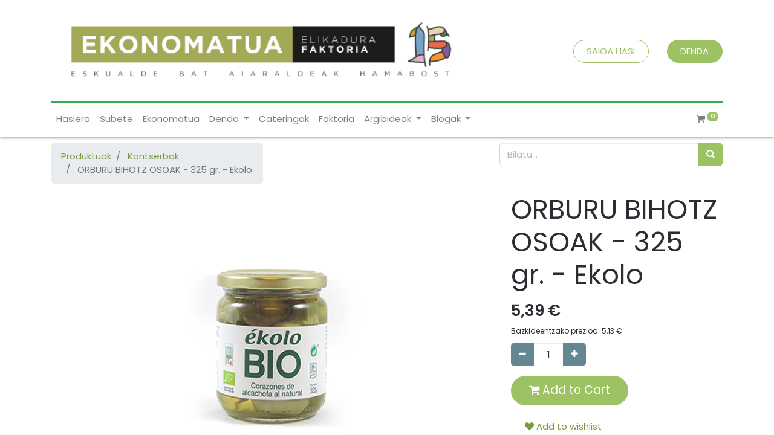

--- FILE ---
content_type: text/html; charset=utf-8
request_url: https://www.ekonomatua.eus/shop/eli-384-orburu-bihotz-osoak-325-gr-ekolo-5534?category=23
body_size: 6945
content:


        
        
        

        <!DOCTYPE html>
        
    
            
        
  <html lang="eu-ES" data-website-id="3" data-oe-company-name="Aiaraldea Kooperatiba Elkartea">
            
    
      
      
      
      
        
      
    
    
  <head>
                <meta charset="utf-8"/>
                <meta http-equiv="X-UA-Compatible" content="IE=edge,chrome=1"/>
            <meta name="viewport" content="width=device-width, initial-scale=1, user-scalable=no"/>
            <meta name="viewport" content="width=device-width, initial-scale=1, user-scalable=no"/>
    <meta name="generator" content="Odoo"/>
    
    
    
    
    
    
    
    
    
      
      
      
      
        
          
            <meta property="og:type" content="website"/>
          
        
          
            <meta property="og:title" content="ORBURU BIHOTZ OSOAK - 325 gr. - Ekolo "/>
          
        
          
            <meta property="og:site_name" content="Aiaraldea Kooperatiba Elkartea"/>
          
        
          
            <meta property="og:url" content="https://www.ekonomatua.eus/shop/eli-384-orburu-bihotz-osoak-325-gr-ekolo-5534"/>
          
        
          
            <meta property="og:image" content="https://www.ekonomatua.eus/web/image/product.template/5534/image_1024?unique=e287f44"/>
          
        
          
            <meta property="og:description"/>
          
        
      
      
      
      
        
          <meta name="twitter:card" content="summary_large_image"/>
        
          <meta name="twitter:title" content="ORBURU BIHOTZ OSOAK - 325 gr. - Ekolo "/>
        
          <meta name="twitter:image" content="https://www.ekonomatua.eus/web/image/product.template/5534/image_1024?unique=e287f44"/>
        
          <meta name="twitter:description"/>
        
      
    
    
      
      
    
    <link rel="canonical" href="http://www.ekonomatua.eus/shop/eli-384-orburu-bihotz-osoak-325-gr-ekolo-5534"/>
    <link rel="preconnect" href="https://fonts.gstatic.com/" crossorigin=""/>
  
        
        

                <title>
        ORBURU BIHOTZ OSOAK - 325 gr. - Ekolo  | 
        Ekonomatua
      </title>
                <link type="image/x-icon" rel="shortcut icon" href="/web/image/website/3/favicon?unique=95cf5f5"/>
            <link rel="preload" href="/web/static/lib/fontawesome/fonts/fontawesome-webfont.woff2?v=4.7.0" as="font" crossorigin=""/>
            <link type="text/css" rel="stylesheet" href="/web/content/118745-5ac4852/3/web.assets_common.css" data-asset-xmlid="web.assets_common" data-asset-version="5ac4852"/>
            <link type="text/css" rel="stylesheet" href="/web/content/121051-444d72c/3/web.assets_frontend.css" data-asset-xmlid="web.assets_frontend" data-asset-version="444d72c"/>
    
  
        

                <script id="web.layout.odooscript" type="text/javascript">
                    var odoo = {
                        csrf_token: "467e5f388d2dc0186d58fcb85a7564eb74bf54fdo1800520928",
                        debug: "",
                    };
                </script>
            <script type="text/javascript">
                odoo.session_info = {"is_admin": false, "is_system": false, "is_website_user": true, "user_id": false, "is_frontend": true, "translationURL": "/website/translations", "cache_hashes": {"translations": "4e26c175dcde6cd8b354df0e258ac109253f3716"}, "lang_url_code": "eu_ES"};
                if (!/(^|;\s)tz=/.test(document.cookie)) {
                    const userTZ = Intl.DateTimeFormat().resolvedOptions().timeZone;
                    document.cookie = `tz=${userTZ}; path=/`;
                }
            </script>
            <script defer="defer" type="text/javascript" src="/web/content/479-cf4340f/3/web.assets_common_minimal_js.js" data-asset-xmlid="web.assets_common_minimal_js" data-asset-version="cf4340f"></script>
            <script defer="defer" type="text/javascript" src="/web/content/25414-f8bd414/3/web.assets_frontend_minimal_js.js" data-asset-xmlid="web.assets_frontend_minimal_js" data-asset-version="f8bd414"></script>
            
        
    
            <script defer="defer" type="text/javascript" data-src="/web/content/118748-48a52c6/3/web.assets_common_lazy.js" data-asset-xmlid="web.assets_common_lazy" data-asset-version="48a52c6"></script>
            <script defer="defer" type="text/javascript" data-src="/web/content/118749-70773b1/3/web.assets_frontend_lazy.js" data-asset-xmlid="web.assets_frontend_lazy" data-asset-version="70773b1"></script>
    
  
        

                
            
            <noscript id="o_animate-no-js_fallback">
                <style type="text/css">
                    .o_animate {
                        /* If no js - force elements rendering */
                        visibility:visible;

                        /* If browser support css animations support - reset animation */
                        -webkit-animation-name: none-dummy;
                        animation-name: none-dummy;
                    }
                </style>
            </noscript>
        
        
    </head>
            <body class="">
                
    
  
            
            
        <div id="wrapwrap" class="   ">
                <header id="top" data-anchor="true" data-name="Header" class="  o_header_fixed">
                    <nav data-name="Navbar" class="navbar navbar-expand-lg navbar-light o_colored_level o_cc shadow-sm">
            <div id="top_menu_container" class="container flex-row flex-wrap">
                
                
    <a href="/" class="navbar-brand logo mr-4">
            <span role="img" aria-label="Logo of Ekonomatua" title="Ekonomatua"><img src="/web/image/website/3/logo/Ekonomatua?unique=95cf5f5" class="img img-fluid" alt="Ekonomatua" loading="lazy"/></span>
        </a>
    

                
                <div class="ml-3 mr-auto">
                    <div class="oe_structure oe_structure_solo" id="oe_structure_header_slogan_1">
      
    </div>
  </div>
                <ul class="nav navbar-nav navbar-expand ml-auto order-last order-lg-0">
                    
                    
            <li class="nav-item ml-3 o_no_autohide_item">
                <a href="/web/login" class="btn btn-outline-primary">SAIOA HASI</a>
            </li>
        
                    
                    
        
        
            
        
    
    
                    
                    <li class="nav-item">
                        <div class="oe_structure oe_structure_solo" id="oe_structure_header_slogan_2">
      <section class="s_text_block o_colored_level" data-snippet="s_text_block" data-name="Text">
        <div class="container">
          <a href="/shop" class="ml-4 btn btn-primary" data-original-title="" title="" aria-describedby="tooltip52158"> DENDA </a>
        </div>
      </section>
    </div>
  </li>
                </ul>
                
                <div class="w-100">
                    <div class="oe_structure oe_structure_solo" id="oe_structure_header_slogan_3">
      <section class="s_text_block o_colored_level" data-snippet="s_text_block" data-name="Text">
        <div class="container">
          <div class="s_hr w-100 pt8 pb8" data-name="Separator">
            <hr class="w-100 mx-auto" style="border-top-color: rgb(58, 170, 75) !important; border-top-width: 2px !important;"/>
          </div>
        </div>
      </section>
    </div>
  </div>
                
                
    <button type="button" data-toggle="collapse" data-target="#top_menu_collapse" class="navbar-toggler ">
        <span class="navbar-toggler-icon o_not_editable"></span>
    </button>

                
                
                 
                <div id="top_menu_collapse" class="collapse navbar-collapse">
                    
    
        <div class="o_offcanvas_menu_backdrop" data-toggle="collapse" data-target="#top_menu_collapse" aria-label="Toggle navigation"></div>
    <ul id="top_menu" class="nav navbar-nav o_menu_loading flex-grow-1">
        
        <li class="o_offcanvas_menu_toggler order-first navbar-toggler text-right border-0 o_not_editable">
            <a href="#top_menu_collapse" class="nav-link px-3" data-toggle="collapse">
                <span class="fa-2x">×</span>
            </a>
        </li>
    
                        
                        
                        
                            
    
    <li class="nav-item">
        <a role="menuitem" href="/" class="nav-link ">
            <span>Hasiera</span>
        </a>
    </li>
    

                        
                            
    
    <li class="nav-item">
        <a role="menuitem" href="/subete" class="nav-link ">
            <span>Subete</span>
        </a>
    </li>
    

                        
                            
    
    <li class="nav-item">
        <a role="menuitem" href="/ekonomatua" class="nav-link ">
            <span>Ekonomatua</span>
        </a>
    </li>
    

                        
                            
    
    
    <li class="nav-item dropdown  ">
        <a data-toggle="dropdown" href="#" class="nav-link dropdown-toggle ">
            <span>Denda</span>
        </a>
        <ul class="dropdown-menu" role="menu">
            
                
    
    <li class="">
        <a role="menuitem" href="/shop" class="dropdown-item ">
            <span>Produktu guztiak</span>
        </a>
    </li>
    

            
                
    
    <li class="">
        <a role="menuitem" href="/shop/category/freskoak-5" class="dropdown-item ">
            <span>Freskoak</span>
        </a>
    </li>
    

            
                
    
    <li class="">
        <a role="menuitem" href="/shop/category/despentsa-15" class="dropdown-item ">
            <span>Despentsa</span>
        </a>
    </li>
    

            
                
    
    <li class="">
        <a role="menuitem" href="/shop/category/edariak-29" class="dropdown-item ">
            <span>Edariak</span>
        </a>
    </li>
    

            
                
    
    <li class="">
        <a role="menuitem" href="/shop/category/etxea-eta-zaintza-pertsonala-36" class="dropdown-item ">
            <span>Etxea eta zaintza pertsonala</span>
        </a>
    </li>
    

            
        </ul>
    </li>

                        
                            
    
    <li class="nav-item">
        <a role="menuitem" href="/catering" class="nav-link ">
            <span>Cateringak</span>
        </a>
    </li>
    

                        
                            
    
    <li class="nav-item">
        <a role="menuitem" href="/faktoria" class="nav-link ">
            <span>Faktoria</span>
        </a>
    </li>
    

                        
                            
    
    
    <li class="nav-item dropdown  ">
        <a data-toggle="dropdown" href="#" class="nav-link dropdown-toggle ">
            <span>Argibideak</span>
        </a>
        <ul class="dropdown-menu" role="menu">
            
                
    
    
    

            
                
    
    <li class="">
        <a role="menuitem" href="/ordutegia" class="dropdown-item ">
            <span>Ordutegia</span>
        </a>
    </li>
    

            
                
    
    <li class="">
        <a role="menuitem" href="/kokapena" class="dropdown-item ">
            <span>Kokapena</span>
        </a>
    </li>
    

            
                
    
    <li class="">
        <a role="menuitem" href="/kontaktatu-gurekin" class="dropdown-item ">
            <span>Kontaktatu gurekin</span>
        </a>
    </li>
    

            
                
    
    <li class="">
        <a role="menuitem" href="/bazkidetu" class="dropdown-item ">
            <span>Bazkidetu</span>
        </a>
    </li>
    

            
        </ul>
    </li>

                        
                            
    
    
    <li class="nav-item dropdown  ">
        <a data-toggle="dropdown" href="#" class="nav-link dropdown-toggle ">
            <span>Blogak</span>
        </a>
        <ul class="dropdown-menu" role="menu">
            
                
    
    <li class="">
        <a role="menuitem" href="/blog/iker-markinezen-errezetak-5" class="dropdown-item ">
            <span>Iker Markinezen errezetak</span>
        </a>
    </li>
    

            
                
    
    <li class="">
        <a role="menuitem" href="/blog/ekoizpen-duina-kontsumo-herrikoia-4" class="dropdown-item ">
            <span>Ekoizpen Duina Kontsumo Herrikoia</span>
        </a>
    </li>
    

            
        </ul>
    </li>

                        
                            
    
    
    

                        
            
        
        
        <li class="nav-item ml-lg-auto divider d-none"></li> 
        <li class="o_wsale_my_cart  nav-item ml-lg-auto">
            <a href="/shop/cart" class="nav-link">
                <i class="fa fa-shopping-cart"></i>
                
                <sup class="my_cart_quantity badge badge-primary" data-order-id="">0</sup>
            </a>
        </li>
    
            
        
        
            
        
        <li class="o_wsale_my_wish d-none nav-item ml-3 o_wsale_my_wish_hide_empty">
            <a href="/shop/wishlist" class="nav-link">
                <i class="fa fa-1x fa-heart"></i>
                
                <sup class="my_wish_quantity o_animate_blink badge badge-primary">0</sup>
            </a>
        </li>
    
        
        
                    
        <li class="o_offcanvas_logo_container order-last navbar-toggler py-4 order-1 mt-auto text-center border-0">
            <a href="/" class="o_offcanvas_logo logo">
            <span role="img" aria-label="Logo of Ekonomatua" title="Ekonomatua"><img src="/web/image/website/3/logo/Ekonomatua?unique=95cf5f5" class="img img-fluid" style="max-width: 200px" alt="Ekonomatua" loading="lazy"/></span>
        </a>
    </li>
    
    </ul>

                </div>
            </div>
        </nav>
    </header>
                <main>
                    
            
        
            
            <div itemscope="itemscope" itemtype="http://schema.org/Product" id="wrap" class="js_sale ecom-zoomable zoomodoo-next">
                <section id="product_detail" class="container py-2 oe_website_sale " data-view-track="1">
                    <div class="row">
                        <div class="col-md-4">
                            <ol class="breadcrumb">
                                <li class="breadcrumb-item">
                                    <a href="/shop">Produktuak</a>
                                </li>
                                <li class="breadcrumb-item">
                                    <a href="/shop/category/despentsa-kontserbak-23">Kontserbak</a>
                                </li>
                                <li class="breadcrumb-item active">
                                    <span>ORBURU BIHOTZ OSOAK - 325 gr. - Ekolo </span>
                                </li>
                            </ol>
                        </div>
                        <div class="col-md-8">
                            <div class="form-inline justify-content-end">
                                
        
    <form method="get" class="o_wsale_products_searchbar_form o_wait_lazy_js " action="/shop/category/despentsa-kontserbak-23?category=23">
                <div role="search" class="input-group">
        
        <input type="search" name="search" class="search-query form-control oe_search_box" data-limit="5" data-display-description="true" data-display-price="true" data-display-image="true" placeholder="Bilatu..."/>
        <div class="input-group-append">
            <button type="submit" class="btn btn-primary oe_search_button" aria-label="Bilatu" title="Bilatu"><i class="fa fa-search"></i>
            
        </button>
        </div>
    </div>

                <input name="order" type="hidden" class="o_wsale_search_order_by" value=""/>
                
            
            
        
            </form>
        
    
                                
        
        <div class="dropdown d-none ml-2">
            
            <a role="button" href="#" class="dropdown-toggle btn btn-secondary" data-toggle="dropdown">
                Ez bazkideentzako prezioa
            </a>
            <div class="dropdown-menu" role="menu">
                
                    <a role="menuitem" class="dropdown-item" href="/shop/change_pricelist/2">
                        <span class="switcher_pricelist" data-pl_id="2">Ez bazkideentzako prezioa</span>
                    </a>
                
            </div>
        </div>
    
                            </div>
                        </div>
                    </div>
                    <div class="row">
                        <div class="col-md-6 col-xl-8">
                            
        
        <div id="o-carousel-product" class="carousel slide" data-ride="carousel" data-interval="0">
            <div class="carousel-outer position-relative">
                <div class="carousel-inner h-100">
                    
                        <div class="carousel-item h-100 active">
                            <div class="d-flex align-items-center justify-content-center h-100"><img src="/web/image/product.product/5523/image_1024/%5BELI_384%5D%20ORBURU%20BIHOTZ%20OSOAK%20-%20325%20gr.%20-%20Ekolo%20?unique=97bf5fe" class="img img-fluid product_detail_img mh-100" alt="ORBURU BIHOTZ OSOAK - 325 gr. - Ekolo " loading="lazy"/></div>
                        </div>
                    
                </div>
                
            </div>
            <div class="d-none d-md-block text-center">
                
            </div>
        </div>
    
                        </div>
                        <div class="col-md-6 col-xl-4" id="product_details">
                            
                            <h1 itemprop="name">ORBURU BIHOTZ OSOAK - 325 gr. - Ekolo </h1>
                            <span itemprop="url" style="display:none;">http://www.ekonomatua.eus/shop/eli-384-orburu-bihotz-osoak-325-gr-ekolo-5534</span>
                            <span itemprop="image" style="display:none;">http://www.ekonomatua.eus/web/image/product.template/5534/image_1920?unique=e287f44</span>
                            <form action="/shop/cart/update" method="POST">
                                <input type="hidden" name="csrf_token" value="467e5f388d2dc0186d58fcb85a7564eb74bf54fdo1800520928"/>
                                <div class="js_product js_main_product">
                                    
                                        <input type="hidden" class="product_id" name="product_id" value="5523"/>
                                        <input type="hidden" class="product_template_id" name="product_template_id" value="5534"/>
                                        
                                            <ul class="d-none js_add_cart_variants" data-attribute_exclusions="{'exclusions: []'}"></ul>
                                        
                                    
                                    
      <div itemprop="offers" itemscope="itemscope" itemtype="http://schema.org/Offer" class="product_price mt16">
          <h4 class="oe_price_h4 css_editable_mode_hidden">
              <span data-oe-type="monetary" data-oe-expression="combination_info['list_price']" style="text-decoration: line-through; white-space: nowrap;" class="text-danger oe_default_price d-none"><span class="oe_currency_value">5,39</span> €</span>
              <b data-oe-type="monetary" data-oe-expression="combination_info['price']" class="oe_price" style="white-space: nowrap;"><span class="oe_currency_value">5,39</span> €</b>
              <span itemprop="price" style="display:none;">5.39</span>
              <span itemprop="priceCurrency" style="display:none;">EUR</span>
          </h4>
            
            
                
                <div class="mb-2" style="font-size:12px;">
                    <span>
                        Bazkideentzako prezioa:
                        <span class="oe_currency_value">5,13</span> €
                    </span>
                </div>
            
        
          <h4 class="css_non_editable_mode_hidden decimal_precision" data-precision="2">
            <span><span class="oe_currency_value">4,90</span> €</span>
          </h4>
      </div>
    
                                    <p class="css_not_available_msg alert alert-warning">This combination does not exist.</p>
                                    
        <div class="css_quantity input-group" contenteditable="false">
            <div class="input-group-prepend">
                <a class="btn btn-secondary js_add_cart_json" aria-label="Remove one" title="Remove one" href="#">
                    <i class="fa fa-minus"></i>
                </a>
            </div>
            <input type="text" class="form-control quantity" data-min="1" name="add_qty" value="1"/>
            <div class="input-group-append">
                <a class="btn btn-secondary float_left js_add_cart_json" aria-label="Add one" title="Add one" href="#">
                    <i class="fa fa-plus"></i>
                </a>
            </div>
        </div>
      
      
    <a role="button" id="add_to_cart" class="btn btn-primary btn-lg mt16 js_check_product a-submit d-block d-sm-inline-block" href="#"><i class="fa fa-shopping-cart"></i> Add to Cart</a>
      <div class="availability_messages o_not_editable"></div>
    
                                    <div id="product_option_block">
            
            
            <button type="button" role="button" class="btn btn-link mt16 o_add_wishlist_dyn" data-action="o_wishlist" data-product-template-id="5534" data-product-product-id="5523"><span class="fa fa-heart" role="img" aria-label="Add to wishlist"></span> Add to wishlist</button>
        </div>
                                </div>
                            </form>
                            
                            <div>
                                
                                <div id="product_attributes_simple">
                                    
                                    <p class="text-muted">
                                        
                                        
                                    </p>
                                </div>
                            </div>
                            <hr/>
                        
    <p class="text-muted"></p>
  </div>
                    </div>
                </section>
                <div itemprop="description" class="oe_structure oe_empty mt16" id="product_full_description"><section class="s_text_block pb32 pt0 o_colored_level" data-name="Text">
        <div class="container">
            <div class="row">
                <div class="col-lg-10 offset-lg-1 pt32 pb32 o_colored_level">
                    <p class="lead"><span style="font-weight: bolder;">EROSKETA UNITATEA: </span>Unitate 1 - 325 gr.</p><p class="lead"><span style="font-weight: bolder;">EKOIZLEA: </span>Ekolo produktu ekologikoak SA</p><p class="lead"><span style="font-weight: bolder;">EKOIZPEN MOTA: </span>Ekologikoa</p><p class="lead"><span style="font-weight: bolder;">JATORRIA: </span>Arroniz (NAFARROA)</p><p class="lead"><span style="font-weight: bolder; font-size: 1.25rem;">BESTE INFORMAZIOA: </span></p>
                </div>
            </div>
        </div>
    </section></div>
            
        
            </div>
        
                </main>
                <footer id="bottom" data-anchor="true" data-name="Footer" class="o_footer o_colored_level o_cc  o_footer_slideout">
                    <div id="footer" class="oe_structure oe_structure_solo">
      <section class="s_text_block pt16 pb16" data-snippet="s_text_block" data-name="Logo">
        <div class="container">
          <div class="row">
            <div class="col-lg-2 offset-lg-5 o_colored_level">
              <a href="/" class="o_footer_logo logo">
                <img src="/web/image/36344-60c7e3ae/Ekonomatua_Horizontaletxola.png" class="img-fluid mx-auto" aria-label="Logo of MyCompany" title="MyCompany" role="img" loading="lazy" style="width: 100%;" alt="" data-original-id="36343" data-original-src="/web/image/36343-3e9e5ff6/Ekonomatua_Horizontaletxola.png" data-mimetype="image/png" data-resize-width="690"/>
              </a>
            </div>
          </div>
        </div>
      </section>
    </div>
        <div id="o_footer_scrolltop_wrapper" class="container h-0 d-flex align-items-center justify-content-center">
            <a id="o_footer_scrolltop" role="button" href="#top" title="Scroll To Top" class="btn btn-primary rounded-circle d-flex align-items-center justify-content-center">
                <span class="fa fa-1x fa-chevron-up"></span>
            </a>
        </div>
    
  <div class="o_footer_copyright o_colored_level o_cc" data-name="Copyright">
                        <div class="container py-3">
                            <div class="row">
                                <div class="col-sm text-center text-sm-left text-muted">
                                    
        
    
                                    <span class="mr-2 o_footer_copyright_name">Copyright © Aiaraldea Ekintzen Faktoria</span>
  
    
        
        
    
        
        
    
        
    
        
                                </div>
                                <div class="col-sm text-center text-sm-right o_not_editable">
                                    
        <div class="o_brand_promotion">
            
        
        
        Powered by 
            <a target="_blank" class="badge badge-light" href="http://www.odoo.com?utm_source=db&amp;utm_medium=website">
                <img alt="Odoo" src="/web/static/src/img/odoo_logo_tiny.png" style="height: 1em; vertical-align: baseline;" loading="lazy"/>
            </a>
        - 
                    The #1 <a target="_blank" href="http://www.odoo.com/page/e-commerce?utm_source=db&amp;utm_medium=website">Open Source eCommerce</a>
                
    
        </div>
    
                                </div>
                            </div>
                        </div>
                    </div>
                </footer>
        
    
            </div>
    
  
        
        
    </body>
        </html>
    
    

--- FILE ---
content_type: application/xml
request_url: https://www.ekonomatua.eus/website_sale/static/src/xml/website_sale_utils.xml
body_size: 932
content:
<?xml version="1.0" encoding="UTF-8"?>
<templates id="template" xml:space="preserve">

<!-- Products Search Bar autocomplete item -->
<div t-name="website_sale.productsSearchBar.autocomplete"
    class="dropdown-menu show w-100">
    <t t-if="!products.length">
        <!-- TODO adapt in master, this is patched in JS so that text-muted -->
        <!-- is not on the same element as dropdown-item-text -->
        <span class="dropdown-item-text text-muted">No results found. Please try another search.</span>
    </t>
    <a t-foreach="products" t-as="product"
        t-att-href="product['website_url']" class="dropdown-item p-2 text-wrap">
        <div class="media align-items-center o_search_product_item">
            <t t-if="widget.displayImage">
                <img t-attf-src="/web/image/product.template/#{product['id']}/image_128"
                    class="flex-shrink-0 o_image_64_contain"/>
            </t>
            <div class="media-body px-3">
                <t t-set="description" t-value="widget.displayDescription and product['description_sale']"/>
                <h6 t-attf-class="font-weight-bold #{description ? '' : 'mb-0'}" t-esc="product['name']"/>
                <p t-if="description" class="mb-0" t-esc="description"/>
            </div>
            <div t-if="widget.displayPrice" class="flex-shrink-0">
                <t t-if="product['has_discounted_price']">
                    <span class="text-danger text-nowrap" style="text-decoration: line-through;">
                        <t t-raw="product['list_price']"/>
                    </span>
                    <br/>
                </t>
                <b class="text-nowrap">
                    <t t-raw="product['price']"/>
                </b>
            </div>
        </div>
    </a>
    <t t-if="hasMoreProducts">
        <button type="submit" class="dropdown-item text-center text-primary">All results</button>
    </t>
</div>

<!-- Products Search Bar autocomplete item -->
<we-button t-name="website_sale.ribbonSelectItem" t-att-data-set-ribbon="ribbon.id">
    <t t-raw="ribbon.html"/>
    <span t-attf-class="fa fa-#{isTag ? 'tag' : 'bookmark'} ml-auto"></span>
    <span t-attf-class="fa fa-arrow-#{isLeft ? 'left' : 'right'} ml-1"></span>
    <span t-attf-class="o_wsale_color_preview #{colorClasses} ml-1" t-attf-style="background-color: #{ribbon.bg_color}"></span>
    <span t-attf-class="o_wsale_color_preview #{colorClasses} ml-1" t-attf-style="background-color: #{textColor} !important;"></span>
</we-button>

</templates>
